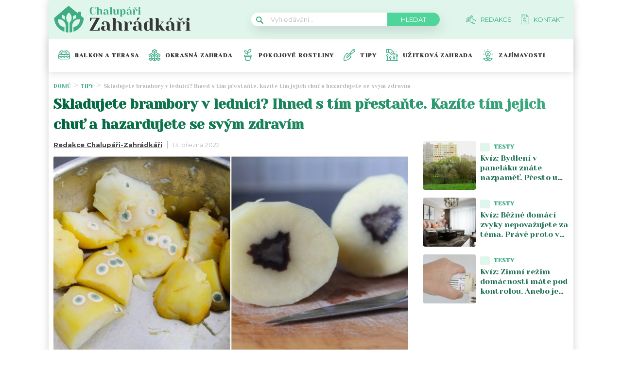

--- FILE ---
content_type: application/javascript; charset=utf-8
request_url: https://fundingchoicesmessages.google.com/f/AGSKWxXmgykLsRVo7bahsd3GeYi5OrGRSfbAI5Z7ervDmkyWqFrsEZuRgCYxAsHQpOpk1PhuWoSzzZhO06zFkH4QdgNR55t616st-aGWw7tk4-cMYIIJWh3So2e3ZpO1yHO-1POf2WcOCV7Lp3QSAalGVAIx_pmCpojv1FAGqHh9EEDDAn5-Vpd7q9QgY8Jk/__org_ad./viagogoads./Adv468./advrotator./doubleclick.js
body_size: -1290
content:
window['b0b6a2ac-0df7-41e3-826b-11efa4a710f9'] = true;